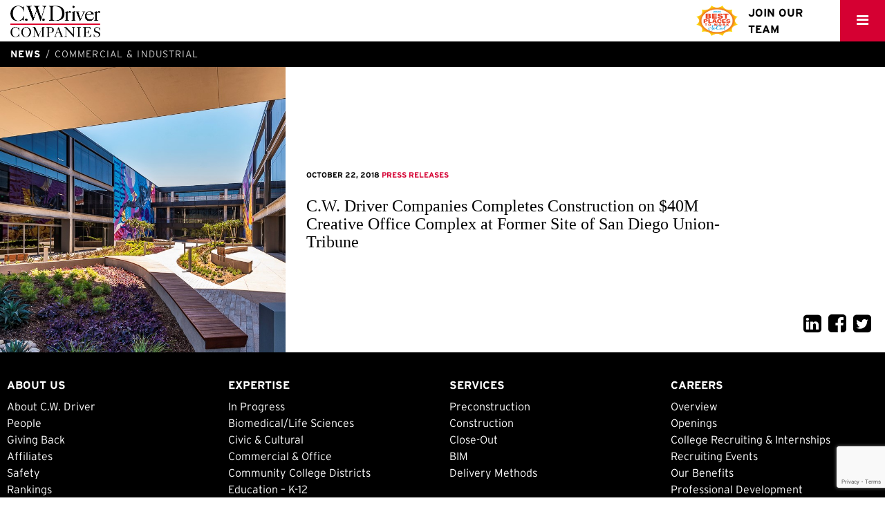

--- FILE ---
content_type: text/html; charset=UTF-8
request_url: https://www.cwdriver.com/tag/commercial-industrial/
body_size: 9250
content:
<!doctype html>
<html lang="en-US">
  <head>
  <meta charset="utf-8">
  <meta http-equiv="x-ua-compatible" content="ie=edge">
  <meta name="viewport" content="width=device-width, initial-scale=1">
  <meta name='robots' content='index, follow, max-image-preview:large, max-snippet:-1, max-video-preview:-1' />

	<!-- This site is optimized with the Yoast SEO plugin v20.2.1 - https://yoast.com/wordpress/plugins/seo/ -->
	<title>Commercial &amp; Industrial Archives - C.W. Driver</title>
	<link rel="canonical" href="https://www.cwdriver.com/tag/commercial-industrial/" />
	<meta property="og:locale" content="en_US" />
	<meta property="og:type" content="article" />
	<meta property="og:title" content="Commercial &amp; Industrial Archives - C.W. Driver" />
	<meta property="og:url" content="https://www.cwdriver.com/tag/commercial-industrial/" />
	<meta property="og:site_name" content="C.W. Driver" />
	<meta name="twitter:card" content="summary_large_image" />
	<script type="application/ld+json" class="yoast-schema-graph">{"@context":"https://schema.org","@graph":[{"@type":"CollectionPage","@id":"https://www.cwdriver.com/tag/commercial-industrial/","url":"https://www.cwdriver.com/tag/commercial-industrial/","name":"Commercial &amp; Industrial Archives - C.W. Driver","isPartOf":{"@id":"https://www.cwdriver.com/#website"},"primaryImageOfPage":{"@id":"https://www.cwdriver.com/tag/commercial-industrial/#primaryimage"},"image":{"@id":"https://www.cwdriver.com/tag/commercial-industrial/#primaryimage"},"thumbnailUrl":"https://www.cwdriver.com/app/uploads/2018/10/Amprsand-31.jpg","breadcrumb":{"@id":"https://www.cwdriver.com/tag/commercial-industrial/#breadcrumb"},"inLanguage":"en-US"},{"@type":"ImageObject","inLanguage":"en-US","@id":"https://www.cwdriver.com/tag/commercial-industrial/#primaryimage","url":"https://www.cwdriver.com/app/uploads/2018/10/Amprsand-31.jpg","contentUrl":"https://www.cwdriver.com/app/uploads/2018/10/Amprsand-31.jpg","width":695,"height":695},{"@type":"BreadcrumbList","@id":"https://www.cwdriver.com/tag/commercial-industrial/#breadcrumb","itemListElement":[{"@type":"ListItem","position":1,"name":"Home","item":"https://www.cwdriver.com/"},{"@type":"ListItem","position":2,"name":"Commercial &amp; Industrial"}]},{"@type":"WebSite","@id":"https://www.cwdriver.com/#website","url":"https://www.cwdriver.com/","name":"C.W. Driver","description":"Builders since 1919","potentialAction":[{"@type":"SearchAction","target":{"@type":"EntryPoint","urlTemplate":"https://www.cwdriver.com/?s={search_term_string}"},"query-input":"required name=search_term_string"}],"inLanguage":"en-US"}]}</script>
	<!-- / Yoast SEO plugin. -->


<link rel='dns-prefetch' href='//www.google.com' />
<link rel='dns-prefetch' href='//cdnjs.cloudflare.com' />
<link rel='dns-prefetch' href='//use.typekit.net' />
<link rel='dns-prefetch' href='//s.w.org' />
<link rel="alternate" type="application/rss+xml" title="C.W. Driver &raquo; Commercial &amp; Industrial Tag Feed" href="https://www.cwdriver.com/tag/commercial-industrial/feed/" />
		<!-- This site uses the Google Analytics by MonsterInsights plugin v8.12.1 - Using Analytics tracking - https://www.monsterinsights.com/ -->
							<script
				src="//www.googletagmanager.com/gtag/js?id=UA-25148191-1"  data-cfasync="false" data-wpfc-render="false" type="text/javascript" async></script>
			<script data-cfasync="false" data-wpfc-render="false" type="text/javascript">
				var mi_version = '8.12.1';
				var mi_track_user = true;
				var mi_no_track_reason = '';
				
								var disableStrs = [
															'ga-disable-UA-25148191-1',
									];

				/* Function to detect opted out users */
				function __gtagTrackerIsOptedOut() {
					for (var index = 0; index < disableStrs.length; index++) {
						if (document.cookie.indexOf(disableStrs[index] + '=true') > -1) {
							return true;
						}
					}

					return false;
				}

				/* Disable tracking if the opt-out cookie exists. */
				if (__gtagTrackerIsOptedOut()) {
					for (var index = 0; index < disableStrs.length; index++) {
						window[disableStrs[index]] = true;
					}
				}

				/* Opt-out function */
				function __gtagTrackerOptout() {
					for (var index = 0; index < disableStrs.length; index++) {
						document.cookie = disableStrs[index] + '=true; expires=Thu, 31 Dec 2099 23:59:59 UTC; path=/';
						window[disableStrs[index]] = true;
					}
				}

				if ('undefined' === typeof gaOptout) {
					function gaOptout() {
						__gtagTrackerOptout();
					}
				}
								window.dataLayer = window.dataLayer || [];

				window.MonsterInsightsDualTracker = {
					helpers: {},
					trackers: {},
				};
				if (mi_track_user) {
					function __gtagDataLayer() {
						dataLayer.push(arguments);
					}

					function __gtagTracker(type, name, parameters) {
						if (!parameters) {
							parameters = {};
						}

						if (parameters.send_to) {
							__gtagDataLayer.apply(null, arguments);
							return;
						}

						if (type === 'event') {
							
														parameters.send_to = monsterinsights_frontend.ua;
							__gtagDataLayer(type, name, parameters);
													} else {
							__gtagDataLayer.apply(null, arguments);
						}
					}

					__gtagTracker('js', new Date());
					__gtagTracker('set', {
						'developer_id.dZGIzZG': true,
											});
															__gtagTracker('config', 'UA-25148191-1', {"forceSSL":"true","link_attribution":"true"} );
										window.gtag = __gtagTracker;										(function () {
						/* https://developers.google.com/analytics/devguides/collection/analyticsjs/ */
						/* ga and __gaTracker compatibility shim. */
						var noopfn = function () {
							return null;
						};
						var newtracker = function () {
							return new Tracker();
						};
						var Tracker = function () {
							return null;
						};
						var p = Tracker.prototype;
						p.get = noopfn;
						p.set = noopfn;
						p.send = function () {
							var args = Array.prototype.slice.call(arguments);
							args.unshift('send');
							__gaTracker.apply(null, args);
						};
						var __gaTracker = function () {
							var len = arguments.length;
							if (len === 0) {
								return;
							}
							var f = arguments[len - 1];
							if (typeof f !== 'object' || f === null || typeof f.hitCallback !== 'function') {
								if ('send' === arguments[0]) {
									var hitConverted, hitObject = false, action;
									if ('event' === arguments[1]) {
										if ('undefined' !== typeof arguments[3]) {
											hitObject = {
												'eventAction': arguments[3],
												'eventCategory': arguments[2],
												'eventLabel': arguments[4],
												'value': arguments[5] ? arguments[5] : 1,
											}
										}
									}
									if ('pageview' === arguments[1]) {
										if ('undefined' !== typeof arguments[2]) {
											hitObject = {
												'eventAction': 'page_view',
												'page_path': arguments[2],
											}
										}
									}
									if (typeof arguments[2] === 'object') {
										hitObject = arguments[2];
									}
									if (typeof arguments[5] === 'object') {
										Object.assign(hitObject, arguments[5]);
									}
									if ('undefined' !== typeof arguments[1].hitType) {
										hitObject = arguments[1];
										if ('pageview' === hitObject.hitType) {
											hitObject.eventAction = 'page_view';
										}
									}
									if (hitObject) {
										action = 'timing' === arguments[1].hitType ? 'timing_complete' : hitObject.eventAction;
										hitConverted = mapArgs(hitObject);
										__gtagTracker('event', action, hitConverted);
									}
								}
								return;
							}

							function mapArgs(args) {
								var arg, hit = {};
								var gaMap = {
									'eventCategory': 'event_category',
									'eventAction': 'event_action',
									'eventLabel': 'event_label',
									'eventValue': 'event_value',
									'nonInteraction': 'non_interaction',
									'timingCategory': 'event_category',
									'timingVar': 'name',
									'timingValue': 'value',
									'timingLabel': 'event_label',
									'page': 'page_path',
									'location': 'page_location',
									'title': 'page_title',
								};
								for (arg in args) {
																		if (!(!args.hasOwnProperty(arg) || !gaMap.hasOwnProperty(arg))) {
										hit[gaMap[arg]] = args[arg];
									} else {
										hit[arg] = args[arg];
									}
								}
								return hit;
							}

							try {
								f.hitCallback();
							} catch (ex) {
							}
						};
						__gaTracker.create = newtracker;
						__gaTracker.getByName = newtracker;
						__gaTracker.getAll = function () {
							return [];
						};
						__gaTracker.remove = noopfn;
						__gaTracker.loaded = true;
						window['__gaTracker'] = __gaTracker;
					})();
									} else {
										console.log("");
					(function () {
						function __gtagTracker() {
							return null;
						}

						window['__gtagTracker'] = __gtagTracker;
						window['gtag'] = __gtagTracker;
					})();
									}
			</script>
				<!-- / Google Analytics by MonsterInsights -->
		<script type="text/javascript">
window._wpemojiSettings = {"baseUrl":"https:\/\/s.w.org\/images\/core\/emoji\/13.1.0\/72x72\/","ext":".png","svgUrl":"https:\/\/s.w.org\/images\/core\/emoji\/13.1.0\/svg\/","svgExt":".svg","source":{"concatemoji":"https:\/\/www.cwdriver.com\/wp\/wp-includes\/js\/wp-emoji-release.min.js?ver=5.9.5"}};
/*! This file is auto-generated */
!function(e,a,t){var n,r,o,i=a.createElement("canvas"),p=i.getContext&&i.getContext("2d");function s(e,t){var a=String.fromCharCode;p.clearRect(0,0,i.width,i.height),p.fillText(a.apply(this,e),0,0);e=i.toDataURL();return p.clearRect(0,0,i.width,i.height),p.fillText(a.apply(this,t),0,0),e===i.toDataURL()}function c(e){var t=a.createElement("script");t.src=e,t.defer=t.type="text/javascript",a.getElementsByTagName("head")[0].appendChild(t)}for(o=Array("flag","emoji"),t.supports={everything:!0,everythingExceptFlag:!0},r=0;r<o.length;r++)t.supports[o[r]]=function(e){if(!p||!p.fillText)return!1;switch(p.textBaseline="top",p.font="600 32px Arial",e){case"flag":return s([127987,65039,8205,9895,65039],[127987,65039,8203,9895,65039])?!1:!s([55356,56826,55356,56819],[55356,56826,8203,55356,56819])&&!s([55356,57332,56128,56423,56128,56418,56128,56421,56128,56430,56128,56423,56128,56447],[55356,57332,8203,56128,56423,8203,56128,56418,8203,56128,56421,8203,56128,56430,8203,56128,56423,8203,56128,56447]);case"emoji":return!s([10084,65039,8205,55357,56613],[10084,65039,8203,55357,56613])}return!1}(o[r]),t.supports.everything=t.supports.everything&&t.supports[o[r]],"flag"!==o[r]&&(t.supports.everythingExceptFlag=t.supports.everythingExceptFlag&&t.supports[o[r]]);t.supports.everythingExceptFlag=t.supports.everythingExceptFlag&&!t.supports.flag,t.DOMReady=!1,t.readyCallback=function(){t.DOMReady=!0},t.supports.everything||(n=function(){t.readyCallback()},a.addEventListener?(a.addEventListener("DOMContentLoaded",n,!1),e.addEventListener("load",n,!1)):(e.attachEvent("onload",n),a.attachEvent("onreadystatechange",function(){"complete"===a.readyState&&t.readyCallback()})),(n=t.source||{}).concatemoji?c(n.concatemoji):n.wpemoji&&n.twemoji&&(c(n.twemoji),c(n.wpemoji)))}(window,document,window._wpemojiSettings);
</script>
<style type="text/css">
img.wp-smiley,
img.emoji {
	display: inline !important;
	border: none !important;
	box-shadow: none !important;
	height: 1em !important;
	width: 1em !important;
	margin: 0 0.07em !important;
	vertical-align: -0.1em !important;
	background: none !important;
	padding: 0 !important;
}
</style>
	<link rel='stylesheet' id='wp-block-library-css'  href='https://www.cwdriver.com/wp/wp-includes/css/dist/block-library/style.min.css?ver=5.9.5' type='text/css' media='all' />
<style id='global-styles-inline-css' type='text/css'>
body{--wp--preset--color--black: #000000;--wp--preset--color--cyan-bluish-gray: #abb8c3;--wp--preset--color--white: #ffffff;--wp--preset--color--pale-pink: #f78da7;--wp--preset--color--vivid-red: #cf2e2e;--wp--preset--color--luminous-vivid-orange: #ff6900;--wp--preset--color--luminous-vivid-amber: #fcb900;--wp--preset--color--light-green-cyan: #7bdcb5;--wp--preset--color--vivid-green-cyan: #00d084;--wp--preset--color--pale-cyan-blue: #8ed1fc;--wp--preset--color--vivid-cyan-blue: #0693e3;--wp--preset--color--vivid-purple: #9b51e0;--wp--preset--gradient--vivid-cyan-blue-to-vivid-purple: linear-gradient(135deg,rgba(6,147,227,1) 0%,rgb(155,81,224) 100%);--wp--preset--gradient--light-green-cyan-to-vivid-green-cyan: linear-gradient(135deg,rgb(122,220,180) 0%,rgb(0,208,130) 100%);--wp--preset--gradient--luminous-vivid-amber-to-luminous-vivid-orange: linear-gradient(135deg,rgba(252,185,0,1) 0%,rgba(255,105,0,1) 100%);--wp--preset--gradient--luminous-vivid-orange-to-vivid-red: linear-gradient(135deg,rgba(255,105,0,1) 0%,rgb(207,46,46) 100%);--wp--preset--gradient--very-light-gray-to-cyan-bluish-gray: linear-gradient(135deg,rgb(238,238,238) 0%,rgb(169,184,195) 100%);--wp--preset--gradient--cool-to-warm-spectrum: linear-gradient(135deg,rgb(74,234,220) 0%,rgb(151,120,209) 20%,rgb(207,42,186) 40%,rgb(238,44,130) 60%,rgb(251,105,98) 80%,rgb(254,248,76) 100%);--wp--preset--gradient--blush-light-purple: linear-gradient(135deg,rgb(255,206,236) 0%,rgb(152,150,240) 100%);--wp--preset--gradient--blush-bordeaux: linear-gradient(135deg,rgb(254,205,165) 0%,rgb(254,45,45) 50%,rgb(107,0,62) 100%);--wp--preset--gradient--luminous-dusk: linear-gradient(135deg,rgb(255,203,112) 0%,rgb(199,81,192) 50%,rgb(65,88,208) 100%);--wp--preset--gradient--pale-ocean: linear-gradient(135deg,rgb(255,245,203) 0%,rgb(182,227,212) 50%,rgb(51,167,181) 100%);--wp--preset--gradient--electric-grass: linear-gradient(135deg,rgb(202,248,128) 0%,rgb(113,206,126) 100%);--wp--preset--gradient--midnight: linear-gradient(135deg,rgb(2,3,129) 0%,rgb(40,116,252) 100%);--wp--preset--duotone--dark-grayscale: url('#wp-duotone-dark-grayscale');--wp--preset--duotone--grayscale: url('#wp-duotone-grayscale');--wp--preset--duotone--purple-yellow: url('#wp-duotone-purple-yellow');--wp--preset--duotone--blue-red: url('#wp-duotone-blue-red');--wp--preset--duotone--midnight: url('#wp-duotone-midnight');--wp--preset--duotone--magenta-yellow: url('#wp-duotone-magenta-yellow');--wp--preset--duotone--purple-green: url('#wp-duotone-purple-green');--wp--preset--duotone--blue-orange: url('#wp-duotone-blue-orange');--wp--preset--font-size--small: 13px;--wp--preset--font-size--medium: 20px;--wp--preset--font-size--large: 36px;--wp--preset--font-size--x-large: 42px;}.has-black-color{color: var(--wp--preset--color--black) !important;}.has-cyan-bluish-gray-color{color: var(--wp--preset--color--cyan-bluish-gray) !important;}.has-white-color{color: var(--wp--preset--color--white) !important;}.has-pale-pink-color{color: var(--wp--preset--color--pale-pink) !important;}.has-vivid-red-color{color: var(--wp--preset--color--vivid-red) !important;}.has-luminous-vivid-orange-color{color: var(--wp--preset--color--luminous-vivid-orange) !important;}.has-luminous-vivid-amber-color{color: var(--wp--preset--color--luminous-vivid-amber) !important;}.has-light-green-cyan-color{color: var(--wp--preset--color--light-green-cyan) !important;}.has-vivid-green-cyan-color{color: var(--wp--preset--color--vivid-green-cyan) !important;}.has-pale-cyan-blue-color{color: var(--wp--preset--color--pale-cyan-blue) !important;}.has-vivid-cyan-blue-color{color: var(--wp--preset--color--vivid-cyan-blue) !important;}.has-vivid-purple-color{color: var(--wp--preset--color--vivid-purple) !important;}.has-black-background-color{background-color: var(--wp--preset--color--black) !important;}.has-cyan-bluish-gray-background-color{background-color: var(--wp--preset--color--cyan-bluish-gray) !important;}.has-white-background-color{background-color: var(--wp--preset--color--white) !important;}.has-pale-pink-background-color{background-color: var(--wp--preset--color--pale-pink) !important;}.has-vivid-red-background-color{background-color: var(--wp--preset--color--vivid-red) !important;}.has-luminous-vivid-orange-background-color{background-color: var(--wp--preset--color--luminous-vivid-orange) !important;}.has-luminous-vivid-amber-background-color{background-color: var(--wp--preset--color--luminous-vivid-amber) !important;}.has-light-green-cyan-background-color{background-color: var(--wp--preset--color--light-green-cyan) !important;}.has-vivid-green-cyan-background-color{background-color: var(--wp--preset--color--vivid-green-cyan) !important;}.has-pale-cyan-blue-background-color{background-color: var(--wp--preset--color--pale-cyan-blue) !important;}.has-vivid-cyan-blue-background-color{background-color: var(--wp--preset--color--vivid-cyan-blue) !important;}.has-vivid-purple-background-color{background-color: var(--wp--preset--color--vivid-purple) !important;}.has-black-border-color{border-color: var(--wp--preset--color--black) !important;}.has-cyan-bluish-gray-border-color{border-color: var(--wp--preset--color--cyan-bluish-gray) !important;}.has-white-border-color{border-color: var(--wp--preset--color--white) !important;}.has-pale-pink-border-color{border-color: var(--wp--preset--color--pale-pink) !important;}.has-vivid-red-border-color{border-color: var(--wp--preset--color--vivid-red) !important;}.has-luminous-vivid-orange-border-color{border-color: var(--wp--preset--color--luminous-vivid-orange) !important;}.has-luminous-vivid-amber-border-color{border-color: var(--wp--preset--color--luminous-vivid-amber) !important;}.has-light-green-cyan-border-color{border-color: var(--wp--preset--color--light-green-cyan) !important;}.has-vivid-green-cyan-border-color{border-color: var(--wp--preset--color--vivid-green-cyan) !important;}.has-pale-cyan-blue-border-color{border-color: var(--wp--preset--color--pale-cyan-blue) !important;}.has-vivid-cyan-blue-border-color{border-color: var(--wp--preset--color--vivid-cyan-blue) !important;}.has-vivid-purple-border-color{border-color: var(--wp--preset--color--vivid-purple) !important;}.has-vivid-cyan-blue-to-vivid-purple-gradient-background{background: var(--wp--preset--gradient--vivid-cyan-blue-to-vivid-purple) !important;}.has-light-green-cyan-to-vivid-green-cyan-gradient-background{background: var(--wp--preset--gradient--light-green-cyan-to-vivid-green-cyan) !important;}.has-luminous-vivid-amber-to-luminous-vivid-orange-gradient-background{background: var(--wp--preset--gradient--luminous-vivid-amber-to-luminous-vivid-orange) !important;}.has-luminous-vivid-orange-to-vivid-red-gradient-background{background: var(--wp--preset--gradient--luminous-vivid-orange-to-vivid-red) !important;}.has-very-light-gray-to-cyan-bluish-gray-gradient-background{background: var(--wp--preset--gradient--very-light-gray-to-cyan-bluish-gray) !important;}.has-cool-to-warm-spectrum-gradient-background{background: var(--wp--preset--gradient--cool-to-warm-spectrum) !important;}.has-blush-light-purple-gradient-background{background: var(--wp--preset--gradient--blush-light-purple) !important;}.has-blush-bordeaux-gradient-background{background: var(--wp--preset--gradient--blush-bordeaux) !important;}.has-luminous-dusk-gradient-background{background: var(--wp--preset--gradient--luminous-dusk) !important;}.has-pale-ocean-gradient-background{background: var(--wp--preset--gradient--pale-ocean) !important;}.has-electric-grass-gradient-background{background: var(--wp--preset--gradient--electric-grass) !important;}.has-midnight-gradient-background{background: var(--wp--preset--gradient--midnight) !important;}.has-small-font-size{font-size: var(--wp--preset--font-size--small) !important;}.has-medium-font-size{font-size: var(--wp--preset--font-size--medium) !important;}.has-large-font-size{font-size: var(--wp--preset--font-size--large) !important;}.has-x-large-font-size{font-size: var(--wp--preset--font-size--x-large) !important;}
</style>
<link rel='stylesheet' id='wp-job-manager-applications-frontend-css'  href='https://www.cwdriver.com/app/plugins/application/assets/css/frontend.css?ver=5.9.5' type='text/css' media='all' />
<link rel='stylesheet' id='contact-form-7-css'  href='https://www.cwdriver.com/app/plugins/contact-form-7/includes/css/styles.css?ver=5.1.1' type='text/css' media='all' />
<link rel='stylesheet' id='wp-job-manager-job-listings-css'  href='https://www.cwdriver.com/app/plugins/wp-job-manager/assets/dist/css/job-listings.css?ver=d866e43503c5e047c6b0be0a9557cf8e' type='text/css' media='all' />
<link rel='stylesheet' id='mediaBoxes/css-css'  href='https://www.cwdriver.com/app/themes/cwdriver/dist/styles/mediaBoxes-d37351981a.css' type='text/css' media='all' />
<link rel='stylesheet' id='webtype-css'  href='//use.typekit.net/cps4our.css' type='text/css' media='all' />
<link rel='stylesheet' id='sage/css-css'  href='https://www.cwdriver.com/app/themes/cwdriver/dist/styles/main-8706894056.css' type='text/css' media='all' />
<script type='text/javascript' src='https://www.cwdriver.com/app/plugins/google-analytics-for-wordpress/assets/js/frontend-gtag.min.js?ver=8.12.1' id='monsterinsights-frontend-script-js'></script>
<script data-cfasync="false" data-wpfc-render="false" type="text/javascript" id='monsterinsights-frontend-script-js-extra'>/* <![CDATA[ */
var monsterinsights_frontend = {"js_events_tracking":"true","download_extensions":"doc,pdf,ppt,zip,xls,docx,pptx,xlsx","inbound_paths":"[{\"path\":\"\\\/go\\\/\",\"label\":\"affiliate\"},{\"path\":\"\\\/recommend\\\/\",\"label\":\"affiliate\"}]","home_url":"https:\/\/www.cwdriver.com","hash_tracking":"false","ua":"UA-25148191-1","v4_id":""};/* ]]> */
</script>
<script type='text/javascript' src='https://www.cwdriver.com/wp/wp-includes/js/jquery/jquery.min.js?ver=3.6.0' id='jquery-core-js'></script>
<script type='text/javascript' src='https://www.cwdriver.com/wp/wp-includes/js/jquery/jquery-migrate.min.js?ver=3.3.2' id='jquery-migrate-js'></script>
<link rel="https://api.w.org/" href="https://www.cwdriver.com/wp-json/" /><link rel="alternate" type="application/json" href="https://www.cwdriver.com/wp-json/wp/v2/tags/367" /><link rel="EditURI" type="application/rsd+xml" title="RSD" href="https://www.cwdriver.com/wp/xmlrpc.php?rsd" />
<link rel="wlwmanifest" type="application/wlwmanifest+xml" href="https://www.cwdriver.com/wp/wp-includes/wlwmanifest.xml" /> 
<meta name="generator" content="WordPress 5.9.5" />
<link rel="icon" href="https://www.cwdriver.com/app/uploads/2016/08/cropped-favicon-32x32.png" sizes="32x32" />
<link rel="icon" href="https://www.cwdriver.com/app/uploads/2016/08/cropped-favicon-192x192.png" sizes="192x192" />
<link rel="apple-touch-icon" href="https://www.cwdriver.com/app/uploads/2016/08/cropped-favicon-180x180.png" />
<meta name="msapplication-TileImage" content="https://www.cwdriver.com/app/uploads/2016/08/cropped-favicon-270x270.png" />
		<style type="text/css" id="wp-custom-css">
			@media (max-width: 500px) {
	.navbar-header__job-posting p {
		width: 50px;
    line-height: 1;
    text-align: center;
	}
}		</style>
		</head>
  <body class="archive tag tag-commercial-industrial tag-367 cw-driver-theme">
    <!--[if IE]>
      <div class="alert alert-warning">
        You are using an <strong>outdated</strong> browser. Please <a href="http://browsehappy.com/">upgrade your browser</a> to improve your experience.      </div>
    <![endif]-->
    <nav class="sidemenu">
<ul id="menu-primary-navigation" class="nav navbar-nav"><li class="dropdown menu-item menu-item-has-children menu-about-us"><a class="dropdown-toggle" data-toggle="dropdown" data-target="#" href="https://www.cwdriver.com/about-us/">About Us</a>
<ul class="">
	<li class="menu-item menu-about-c-w-driver"><a href="https://www.cwdriver.com/about-us/about-cw-driver/">About C.W. Driver</a></li>
	<li class="menu-item menu-people"><a href="https://www.cwdriver.com/about-us/people/">People</a></li>
	<li class="menu-item menu-diversity-equity-inclusion"><a href="https://www.cwdriver.com/dei/">Diversity, Equity &#038; Inclusion</a></li>
	<li class="menu-item menu-giving-back"><a href="https://www.cwdriver.com/about-us/giving-back/">Giving Back</a></li>
	<li class="menu-item menu-affiliates"><a href="https://www.cwdriver.com/about-us/affiliates/">Affiliates</a></li>
	<li class="menu-item menu-safety"><a href="https://www.cwdriver.com/about-us/safety/">Safety</a></li>
	<li class="menu-item menu-rankings"><a href="https://www.cwdriver.com/about-us/rankings/">Rankings</a></li>
	<li class="menu-item menu-awards"><a href="https://www.cwdriver.com/about-us/awards/">Awards</a></li>
	<li class="menu-item menu-foundation-scholarship-program"><a href="https://www.cwdriver.com/cwdriver-foundation/">Foundation Scholarship Program</a></li>
	<li class="menu-item menu-national-builders-alliance"><a target="_blank" rel="noopener" href="http://www.nationalbuildersalliance.com/">National Builders Alliance</a></li>
</ul>
</li>
<li class="menu-item menu-expertise"><a href="https://www.cwdriver.com/expertise/">Expertise</a></li>
<li class="menu-item menu-services"><a href="https://www.cwdriver.com/services/">Services</a></li>
<li class="menu-item menu-careers"><a href="https://www.cwdriver.com/careers/">Careers</a></li>
<li class="active menu-item menu-news"><a href="https://www.cwdriver.com/news/">News</a></li>
<li class="menu-item menu-contact-us"><a href="https://www.cwdriver.com/contact-us/">Contact Us</a></li>
<li class="menu-item menu-build-with-us-supplier-diversity"><a href="https://www.cwdriver.com/build-with-us/">Build with Us &#038; Supplier Diversity</a></li>
</ul></nav><!--/.nav-collapse -->
<div class="navbar navbar-default navbar-padded navbar-fixed-top default">
  <div class="container-fluid">
    <div class="navbar-header">
      <a class="navbar-brand" itemprop="url" href="https://www.cwdriver.com/" title="C.W. Driver">
        <span class="sr-only">C.W. Driver</span>
                            <img class="logo img-responsive" itemprop="logo" src="https://www.cwdriver.com/app/uploads/2023/03/CW-Driver_Companies-LOGO-2023.png" alt="C.W. Driver">
                  </a>
      <div class="navbar-header pull-right">
              <a href="https://secure6.saashr.com/ta/6161184.careers?CareersSearch" target="_blank">
          <div class="navbar-header__job-posting">
                                        <img class="logo img-responsive navbar-brand" itemprop="logo" src="https://www.cwdriver.com/app/uploads/2025/01/Best-Places-to-Work-SoCal-2024-1_page-0001.png" alt="C.W. Driver">
                        <p>Join Our Team</p>
          </div>
        </a>
        
        <a id="nav-expander" class="nav-expander fixed">
          <i class="fa fa-bars fa-lg white"></i>
        </a>
      </div>
    </div>
  </div>
</div>    <div class="wrap fixed-header" id="stage" role="document">
      <div class="content clearfix">
        <main class="main">
                    <div class="breadcrumb-wrap">
            <ul class="breadcrumb">
              <li><a href="/news/"><strong>News</strong></a></li>
              <li class="active">Commercial &amp; Industrial</li>
            </ul>
          </div>
                    <!-- // 
<div class="page-header">
  <h1>Tag: <span>Commercial &amp; Industrial</span></h1>
</div>
 -->


  <article class="post-5322 post type-post status-publish format-standard has-post-thumbnail hentry category-press-releases tag-creative-office tag-historic tag-sustainable tag-class-a-office tag-commercial-industrial tag-photovoltaics" class="row">
  <div class="row row-eq-height">
	<div class="col-sm-4">
		<img width="695" height="695" src="https://www.cwdriver.com/app/uploads/2018/10/Amprsand-31.jpg" class="img-responsive wp-post-image" alt="" srcset="https://www.cwdriver.com/app/uploads/2018/10/Amprsand-31.jpg 695w, https://www.cwdriver.com/app/uploads/2018/10/Amprsand-31-450x450.jpg 450w" sizes="(max-width: 695px) 100vw, 695px" />	</div>
	<header class="col-sm-8">
		<div class="col-sm-9">
			<time class="updated" datetime="2018-10-22T22:07:30+00:00">
				October 22, 2018 <span><a href="https://www.cwdriver.com/category/press-releases/" rel="category tag">Press Releases</a></span>
			</time>
			<h2 class="entry-title"><a href="https://www.cwdriver.com/c-w-driver-companies-completes-construction-on-40m-creative-office-complex-at-former-site-of-san-diego-union-tribune/">C.W. Driver Companies Completes Construction on $40M Creative Office Complex at Former Site of San Diego Union-Tribune</a></h2>
		</div>
	</header>
	<ul class="shareicons">
		<li><a target="_blank" href="http://www.linkedin.com/shareArticle?mini=true&url=https://www.cwdriver.com/?p=5322&title=C.W. Driver Companies Completes Construction on $40M Creative Office Complex at Former Site of San Diego Union-Tribune&summary=C.W. Driver Companies, a premier builder serving California since 1919, today celebrated the completion of AMP&amp;RSAND, a 330,000-square-foot Class A creative office center located on San Diego Union-Tribune’s former headquarters in the Mission Valley area of San Diego. The redevelopment of the 13-acre iconic campus included a major overhaul of a five-story office tower and &hellip; Continued&source=http://cwdriver.com"><i class="fa fa-linkedin-square" aria-hidden="true"></i></a></li>
		<li><a target="_blank" href="http://www.facebook.com/sharer/sharer.php?u=https://www.cwdriver.com/?p=5322"><i class="fa fa-facebook-square" aria-hidden="true"></i></a></li>
		<li><a target="_blank" href="http://twitter.com/share?text=C.W. Driver Companies Completes Construction on $40M Creative Office Complex at Former Site of San Diego Union-Tribune&url=https://www.cwdriver.com/?p=5322"><i class="fa fa-twitter-square" aria-hidden="true"></i></a></li>
	</ul>
</div>



</article>
        </main><!-- /.main -->
              </div><!-- /.content -->
    </div><!-- /.wrap -->
    <footer class="content-info">
  <div class="container-fluid">
  	<div class="row">
  		<div class="col-sm-3">
  			<section class="widget nav_menu-2 widget_nav_menu"><h3>About Us</h3><ul id="menu-about-us" class="menu"><li class="menu-item menu-about-c-w-driver"><a href="https://www.cwdriver.com/about-us/about-cw-driver/">About C.W. Driver</a></li>
<li class="menu-item menu-people"><a href="https://www.cwdriver.com/about-us/people/">People</a></li>
<li class="menu-item menu-giving-back"><a href="https://www.cwdriver.com/about-us/giving-back/">Giving Back</a></li>
<li class="menu-item menu-affiliates"><a href="https://www.cwdriver.com/about-us/affiliates/">Affiliates</a></li>
<li class="menu-item menu-safety"><a href="https://www.cwdriver.com/about-us/safety/">Safety</a></li>
<li class="menu-item menu-rankings"><a href="https://www.cwdriver.com/about-us/rankings/">Rankings</a></li>
<li class="menu-item menu-awards"><a href="https://www.cwdriver.com/about-us/awards/">Awards</a></li>
<li class="menu-item menu-foundation-scholarship-program"><a href="https://www.cwdriver.com/cwdriver-foundation/">Foundation Scholarship Program</a></li>
<li class="menu-item menu-national-builders-alliance"><a href="http://www.nationalbuildersalliance.com/">National Builders Alliance</a></li>
</ul></section>  			
  		</div>
  		<div class="col-sm-3">
  			<section class="widget nav_menu-3 widget_nav_menu"><h3>Expertise</h3><ul id="menu-expertise" class="menu"><li class="menu-item menu-in-progress"><a href="https://www.cwdriver.com/market/in-progress/">In Progress</a></li>
<li class="menu-item menu-biomedical-life-sciences"><a href="https://www.cwdriver.com/market/biomedicallife-sciences/">Biomedical/Life Sciences</a></li>
<li class="menu-item menu-civic-cultural"><a href="https://www.cwdriver.com/market/civic-cultural/">Civic &#038; Cultural</a></li>
<li class="menu-item menu-commercial-office"><a href="https://www.cwdriver.com/market/commercial-office/">Commercial &#038; Office</a></li>
<li class="menu-item menu-community-college-districts"><a href="https://www.cwdriver.com/market/community-college-districts/">Community College Districts</a></li>
<li class="menu-item menu-education-k-12"><a href="https://www.cwdriver.com/market/education-k-12/">Education &#8211; K-12</a></li>
<li class="menu-item menu-entertainment-sports"><a href="https://www.cwdriver.com/market/entertainment-sports/">Entertainment &#038; Sports</a></li>
<li class="menu-item menu-healthcare"><a href="https://www.cwdriver.com/market/healthcare/">Healthcare</a></li>
<li class="menu-item menu-higher-education"><a href="https://www.cwdriver.com/market/higher-education/">Higher Education</a></li>
<li class="menu-item menu-hospitality-gaming"><a href="https://www.cwdriver.com/market/hospitality-gaming/">Hospitality &#038; Gaming</a></li>
<li class="menu-item menu-parking"><a href="https://www.cwdriver.com/market/parking/">Parking</a></li>
<li class="menu-item menu-residential"><a href="https://www.cwdriver.com/market/residential/">Residential</a></li>
<li class="menu-item menu-retail"><a href="https://www.cwdriver.com/market/retail/">Retail</a></li>
<li class="menu-item menu-senior-living"><a href="https://www.cwdriver.com/market/senior-living/">Senior Living</a></li>
<li class="menu-item menu-sustainable"><a href="https://www.cwdriver.com/market/sustainable/">Sustainable</a></li>
</ul></section>  		</div>
  		<div class="col-sm-3">
  			<section class="widget nav_menu-4 widget_nav_menu"><h3>Services</h3><ul id="menu-services" class="menu"><li class="menu-item menu-preconstruction"><a href="/services/#block-2">Preconstruction</a></li>
<li class="menu-item menu-construction"><a href="/services/#block-3">Construction</a></li>
<li class="menu-item menu-close-out"><a href="/services/#block-3">Close-Out</a></li>
<li class="menu-item menu-bim"><a href="/services/#block-5">BIM</a></li>
<li class="menu-item menu-delivery-methods"><a href="/services/#block-6">Delivery Methods</a></li>
</ul></section>  		</div>
  		<div class="col-sm-3">
  			<section class="widget nav_menu-5 widget_nav_menu"><h3>Careers</h3><ul id="menu-careers" class="menu"><li class="menu-item menu-overview"><a href="/careers/">Overview</a></li>
<li class="menu-item menu-openings"><a href="/careers/#block-2">Openings</a></li>
<li class="menu-item menu-college-recruiting-internships"><a href="/careers/#block-3">College Recruiting &#038; Internships</a></li>
<li class="menu-item menu-recruiting-events"><a href="/careers/#block-4">Recruiting Events</a></li>
<li class="menu-item menu-our-benefits"><a href="/careers/#block-5">Our Benefits</a></li>
<li class="menu-item menu-professional-development"><a href="/careers/#block-6">Professional Development</a></li>
</ul></section>  		</div>
  	</div>
  </div>
  <div class="secondary">
  <section class="widget nav_menu-6 widget_nav_menu"><ul id="menu-footer" class="menu"><li class="active menu-item menu-news"><a href="https://www.cwdriver.com/news/">News</a></li>
<li class="menu-item menu-contact-us"><a href="https://www.cwdriver.com/contact-us/">Contact Us</a></li>
<li class="menu-item menu-build-with-us-supplier-diversity"><a href="https://www.cwdriver.com/build-with-us/">Build with Us &#038; Supplier Diversity</a></li>
</ul></section><section class="widget text-2 widget_text">			<div class="textwidget"><p>Copyright © 2021 CWDriver</p>
</div>
		</section><section class="widget nav_menu-7 widget_nav_menu"><ul id="menu-social" class="menu"><li class="menu-item menu-"><a target="_blank" rel="noopener" href="https://www.facebook.com/cwdrivercompanies/"><i class="fa fa-facebook-square"></i></a></li>
<li class="menu-item menu-"><a target="_blank" rel="noopener" href="https://www.linkedin.com/company/c-w--driver"><i class="fa fa-linkedin-square"></i></a></li>
<li class="menu-item menu-"><a target="_blank" rel="noopener" href="https://www.instagram.com/cwdrivercompanies/"><i class="fa fa-instagram"></i></a></li>
<li class="menu-item menu-"><a target="_blank" rel="noopener" href="https://twitter.com/cwdrivercos"><i class="fa fa-twitter-square"></i></a></li>
<li class="menu-item menu-"><a target="_blank" rel="noopener" href="https://www.youtube.com/user/CWDriverCompanies"><i class="fa fa-youtube"></i></a></li>
</ul></section>  </div>
</footer>
<script type='text/javascript' id='contact-form-7-js-extra'>
/* <![CDATA[ */
var wpcf7 = {"apiSettings":{"root":"https:\/\/www.cwdriver.com\/wp-json\/contact-form-7\/v1","namespace":"contact-form-7\/v1"}};
/* ]]> */
</script>
<script type='text/javascript' src='https://www.cwdriver.com/app/plugins/contact-form-7/includes/js/scripts.js?ver=5.1.1' id='contact-form-7-js'></script>
<script type='text/javascript' src='https://www.google.com/recaptcha/api.js?render=6LdnrJgaAAAAAEjQq7KnXUC8Cf-YrXyut3sdA3S1&#038;ver=3.0' id='google-recaptcha-js'></script>
<script type='text/javascript' src='https://www.cwdriver.com/app/themes/cwdriver/dist/scripts/mediaBoxes-879821994a.js' id='mediaBoxes/js-js'></script>
<script type='text/javascript' src='https://cdnjs.cloudflare.com/ajax/libs/modernizr/2.8.3/modernizr.min.js' id='sage/modernizr-js'></script>
<script type='text/javascript' src='https://www.cwdriver.com/app/themes/cwdriver/dist/scripts/main-35337036ee.js' id='sage/js-js'></script>
<script type="text/javascript">
( function( grecaptcha, sitekey ) {

	var wpcf7recaptcha = {
		execute: function() {
			grecaptcha.execute(
				sitekey,
				{ action: 'homepage' }
			).then( function( token ) {
				var forms = document.getElementsByTagName( 'form' );

				for ( var i = 0; i < forms.length; i++ ) {
					var fields = forms[ i ].getElementsByTagName( 'input' );

					for ( var j = 0; j < fields.length; j++ ) {
						var field = fields[ j ];

						if ( 'g-recaptcha-response' === field.getAttribute( 'name' ) ) {
							field.setAttribute( 'value', token );
							break;
						}
					}
				}
			} );
		}
	};

	grecaptcha.ready( wpcf7recaptcha.execute );

	document.addEventListener( 'wpcf7submit', wpcf7recaptcha.execute, false );

} )( grecaptcha, '6LdnrJgaAAAAAEjQq7KnXUC8Cf-YrXyut3sdA3S1' );
</script>
  </body>
</html>


--- FILE ---
content_type: text/html; charset=utf-8
request_url: https://www.google.com/recaptcha/api2/anchor?ar=1&k=6LdnrJgaAAAAAEjQq7KnXUC8Cf-YrXyut3sdA3S1&co=aHR0cHM6Ly93d3cuY3dkcml2ZXIuY29tOjQ0Mw..&hl=en&v=TkacYOdEJbdB_JjX802TMer9&size=invisible&anchor-ms=20000&execute-ms=15000&cb=smour895cjeh
body_size: 45565
content:
<!DOCTYPE HTML><html dir="ltr" lang="en"><head><meta http-equiv="Content-Type" content="text/html; charset=UTF-8">
<meta http-equiv="X-UA-Compatible" content="IE=edge">
<title>reCAPTCHA</title>
<style type="text/css">
/* cyrillic-ext */
@font-face {
  font-family: 'Roboto';
  font-style: normal;
  font-weight: 400;
  src: url(//fonts.gstatic.com/s/roboto/v18/KFOmCnqEu92Fr1Mu72xKKTU1Kvnz.woff2) format('woff2');
  unicode-range: U+0460-052F, U+1C80-1C8A, U+20B4, U+2DE0-2DFF, U+A640-A69F, U+FE2E-FE2F;
}
/* cyrillic */
@font-face {
  font-family: 'Roboto';
  font-style: normal;
  font-weight: 400;
  src: url(//fonts.gstatic.com/s/roboto/v18/KFOmCnqEu92Fr1Mu5mxKKTU1Kvnz.woff2) format('woff2');
  unicode-range: U+0301, U+0400-045F, U+0490-0491, U+04B0-04B1, U+2116;
}
/* greek-ext */
@font-face {
  font-family: 'Roboto';
  font-style: normal;
  font-weight: 400;
  src: url(//fonts.gstatic.com/s/roboto/v18/KFOmCnqEu92Fr1Mu7mxKKTU1Kvnz.woff2) format('woff2');
  unicode-range: U+1F00-1FFF;
}
/* greek */
@font-face {
  font-family: 'Roboto';
  font-style: normal;
  font-weight: 400;
  src: url(//fonts.gstatic.com/s/roboto/v18/KFOmCnqEu92Fr1Mu4WxKKTU1Kvnz.woff2) format('woff2');
  unicode-range: U+0370-0377, U+037A-037F, U+0384-038A, U+038C, U+038E-03A1, U+03A3-03FF;
}
/* vietnamese */
@font-face {
  font-family: 'Roboto';
  font-style: normal;
  font-weight: 400;
  src: url(//fonts.gstatic.com/s/roboto/v18/KFOmCnqEu92Fr1Mu7WxKKTU1Kvnz.woff2) format('woff2');
  unicode-range: U+0102-0103, U+0110-0111, U+0128-0129, U+0168-0169, U+01A0-01A1, U+01AF-01B0, U+0300-0301, U+0303-0304, U+0308-0309, U+0323, U+0329, U+1EA0-1EF9, U+20AB;
}
/* latin-ext */
@font-face {
  font-family: 'Roboto';
  font-style: normal;
  font-weight: 400;
  src: url(//fonts.gstatic.com/s/roboto/v18/KFOmCnqEu92Fr1Mu7GxKKTU1Kvnz.woff2) format('woff2');
  unicode-range: U+0100-02BA, U+02BD-02C5, U+02C7-02CC, U+02CE-02D7, U+02DD-02FF, U+0304, U+0308, U+0329, U+1D00-1DBF, U+1E00-1E9F, U+1EF2-1EFF, U+2020, U+20A0-20AB, U+20AD-20C0, U+2113, U+2C60-2C7F, U+A720-A7FF;
}
/* latin */
@font-face {
  font-family: 'Roboto';
  font-style: normal;
  font-weight: 400;
  src: url(//fonts.gstatic.com/s/roboto/v18/KFOmCnqEu92Fr1Mu4mxKKTU1Kg.woff2) format('woff2');
  unicode-range: U+0000-00FF, U+0131, U+0152-0153, U+02BB-02BC, U+02C6, U+02DA, U+02DC, U+0304, U+0308, U+0329, U+2000-206F, U+20AC, U+2122, U+2191, U+2193, U+2212, U+2215, U+FEFF, U+FFFD;
}
/* cyrillic-ext */
@font-face {
  font-family: 'Roboto';
  font-style: normal;
  font-weight: 500;
  src: url(//fonts.gstatic.com/s/roboto/v18/KFOlCnqEu92Fr1MmEU9fCRc4AMP6lbBP.woff2) format('woff2');
  unicode-range: U+0460-052F, U+1C80-1C8A, U+20B4, U+2DE0-2DFF, U+A640-A69F, U+FE2E-FE2F;
}
/* cyrillic */
@font-face {
  font-family: 'Roboto';
  font-style: normal;
  font-weight: 500;
  src: url(//fonts.gstatic.com/s/roboto/v18/KFOlCnqEu92Fr1MmEU9fABc4AMP6lbBP.woff2) format('woff2');
  unicode-range: U+0301, U+0400-045F, U+0490-0491, U+04B0-04B1, U+2116;
}
/* greek-ext */
@font-face {
  font-family: 'Roboto';
  font-style: normal;
  font-weight: 500;
  src: url(//fonts.gstatic.com/s/roboto/v18/KFOlCnqEu92Fr1MmEU9fCBc4AMP6lbBP.woff2) format('woff2');
  unicode-range: U+1F00-1FFF;
}
/* greek */
@font-face {
  font-family: 'Roboto';
  font-style: normal;
  font-weight: 500;
  src: url(//fonts.gstatic.com/s/roboto/v18/KFOlCnqEu92Fr1MmEU9fBxc4AMP6lbBP.woff2) format('woff2');
  unicode-range: U+0370-0377, U+037A-037F, U+0384-038A, U+038C, U+038E-03A1, U+03A3-03FF;
}
/* vietnamese */
@font-face {
  font-family: 'Roboto';
  font-style: normal;
  font-weight: 500;
  src: url(//fonts.gstatic.com/s/roboto/v18/KFOlCnqEu92Fr1MmEU9fCxc4AMP6lbBP.woff2) format('woff2');
  unicode-range: U+0102-0103, U+0110-0111, U+0128-0129, U+0168-0169, U+01A0-01A1, U+01AF-01B0, U+0300-0301, U+0303-0304, U+0308-0309, U+0323, U+0329, U+1EA0-1EF9, U+20AB;
}
/* latin-ext */
@font-face {
  font-family: 'Roboto';
  font-style: normal;
  font-weight: 500;
  src: url(//fonts.gstatic.com/s/roboto/v18/KFOlCnqEu92Fr1MmEU9fChc4AMP6lbBP.woff2) format('woff2');
  unicode-range: U+0100-02BA, U+02BD-02C5, U+02C7-02CC, U+02CE-02D7, U+02DD-02FF, U+0304, U+0308, U+0329, U+1D00-1DBF, U+1E00-1E9F, U+1EF2-1EFF, U+2020, U+20A0-20AB, U+20AD-20C0, U+2113, U+2C60-2C7F, U+A720-A7FF;
}
/* latin */
@font-face {
  font-family: 'Roboto';
  font-style: normal;
  font-weight: 500;
  src: url(//fonts.gstatic.com/s/roboto/v18/KFOlCnqEu92Fr1MmEU9fBBc4AMP6lQ.woff2) format('woff2');
  unicode-range: U+0000-00FF, U+0131, U+0152-0153, U+02BB-02BC, U+02C6, U+02DA, U+02DC, U+0304, U+0308, U+0329, U+2000-206F, U+20AC, U+2122, U+2191, U+2193, U+2212, U+2215, U+FEFF, U+FFFD;
}
/* cyrillic-ext */
@font-face {
  font-family: 'Roboto';
  font-style: normal;
  font-weight: 900;
  src: url(//fonts.gstatic.com/s/roboto/v18/KFOlCnqEu92Fr1MmYUtfCRc4AMP6lbBP.woff2) format('woff2');
  unicode-range: U+0460-052F, U+1C80-1C8A, U+20B4, U+2DE0-2DFF, U+A640-A69F, U+FE2E-FE2F;
}
/* cyrillic */
@font-face {
  font-family: 'Roboto';
  font-style: normal;
  font-weight: 900;
  src: url(//fonts.gstatic.com/s/roboto/v18/KFOlCnqEu92Fr1MmYUtfABc4AMP6lbBP.woff2) format('woff2');
  unicode-range: U+0301, U+0400-045F, U+0490-0491, U+04B0-04B1, U+2116;
}
/* greek-ext */
@font-face {
  font-family: 'Roboto';
  font-style: normal;
  font-weight: 900;
  src: url(//fonts.gstatic.com/s/roboto/v18/KFOlCnqEu92Fr1MmYUtfCBc4AMP6lbBP.woff2) format('woff2');
  unicode-range: U+1F00-1FFF;
}
/* greek */
@font-face {
  font-family: 'Roboto';
  font-style: normal;
  font-weight: 900;
  src: url(//fonts.gstatic.com/s/roboto/v18/KFOlCnqEu92Fr1MmYUtfBxc4AMP6lbBP.woff2) format('woff2');
  unicode-range: U+0370-0377, U+037A-037F, U+0384-038A, U+038C, U+038E-03A1, U+03A3-03FF;
}
/* vietnamese */
@font-face {
  font-family: 'Roboto';
  font-style: normal;
  font-weight: 900;
  src: url(//fonts.gstatic.com/s/roboto/v18/KFOlCnqEu92Fr1MmYUtfCxc4AMP6lbBP.woff2) format('woff2');
  unicode-range: U+0102-0103, U+0110-0111, U+0128-0129, U+0168-0169, U+01A0-01A1, U+01AF-01B0, U+0300-0301, U+0303-0304, U+0308-0309, U+0323, U+0329, U+1EA0-1EF9, U+20AB;
}
/* latin-ext */
@font-face {
  font-family: 'Roboto';
  font-style: normal;
  font-weight: 900;
  src: url(//fonts.gstatic.com/s/roboto/v18/KFOlCnqEu92Fr1MmYUtfChc4AMP6lbBP.woff2) format('woff2');
  unicode-range: U+0100-02BA, U+02BD-02C5, U+02C7-02CC, U+02CE-02D7, U+02DD-02FF, U+0304, U+0308, U+0329, U+1D00-1DBF, U+1E00-1E9F, U+1EF2-1EFF, U+2020, U+20A0-20AB, U+20AD-20C0, U+2113, U+2C60-2C7F, U+A720-A7FF;
}
/* latin */
@font-face {
  font-family: 'Roboto';
  font-style: normal;
  font-weight: 900;
  src: url(//fonts.gstatic.com/s/roboto/v18/KFOlCnqEu92Fr1MmYUtfBBc4AMP6lQ.woff2) format('woff2');
  unicode-range: U+0000-00FF, U+0131, U+0152-0153, U+02BB-02BC, U+02C6, U+02DA, U+02DC, U+0304, U+0308, U+0329, U+2000-206F, U+20AC, U+2122, U+2191, U+2193, U+2212, U+2215, U+FEFF, U+FFFD;
}

</style>
<link rel="stylesheet" type="text/css" href="https://www.gstatic.com/recaptcha/releases/TkacYOdEJbdB_JjX802TMer9/styles__ltr.css">
<script nonce="gR_LKzjB86BhSfQfy99s4A" type="text/javascript">window['__recaptcha_api'] = 'https://www.google.com/recaptcha/api2/';</script>
<script type="text/javascript" src="https://www.gstatic.com/recaptcha/releases/TkacYOdEJbdB_JjX802TMer9/recaptcha__en.js" nonce="gR_LKzjB86BhSfQfy99s4A">
      
    </script></head>
<body><div id="rc-anchor-alert" class="rc-anchor-alert"></div>
<input type="hidden" id="recaptcha-token" value="[base64]">
<script type="text/javascript" nonce="gR_LKzjB86BhSfQfy99s4A">
      recaptcha.anchor.Main.init("[\x22ainput\x22,[\x22bgdata\x22,\x22\x22,\[base64]/[base64]/[base64]/[base64]/[base64]/[base64]/[base64]/[base64]/[base64]/[base64]/[base64]/[base64]/[base64]/[base64]\\u003d\x22,\[base64]\\u003d\x22,\x22w4lcaFbCtDHCgcO4wqDDoR8fcA9gwoRIHsKNw7RAUsOgwqltwoRJX8O5GxVMwrPDtMKEIMOYw75XaS/[base64]/DiVAtb8KMw6LCt8ONDsOhwqA+K8ONAsKkUHdTw7A8HMO8w6XDmxfCqsODaCQDTiwFw7/[base64]/w6F9wpxxw4DDhcKafMKKwp/[base64]/CjcO8WzfCnB8xwrfCnF0LwpJUw6nDicKAw6IOP8O2wpHDk3bDrm7DocKMMktAecOpw5LDksKiCWVww4zCk8KdwqpcL8Oww4rDh0hcw7/DiRc6wpPDlyo2wpB9A8K2wrgOw5llcMObe2jCnxFdd8K+woTCkcOAw5PChMO1w6VEXC/[base64]/w6p/wobCn8OQYcOpwpjCs8OQelLDmsKIwposw444w7JaZH4dwoNzM1QCOMKxV2PDsFQYF2AFw6zDq8OffcOuZcKPw4guw7NLw5PCkcK7wrXCmsKgDwDDmXzDiwd0ZBzCnMOvwp0oSDV/w7vCqHJzwo3Ci8KDAMOWwpglw518woVtwoV/wr/Dt2HCh3nDkzvDsQLCnjtOYcOlD8KnKW7DhhjDul0PIMKSwoTCssKDw4U/dsO5NcOkwpPCjcKeeGHDj8OBwpcbwrUew5vCmsOTQXTCjMKOUMO+w6fCm8KQwqFTwpkwWwDDtsK2UHrCoz/CjmY7XHZuXsOGw5vCsEF5HX3DmsKLDMO5FcOJMxYJQEYyBQTDklzDv8KCw6TCtcKPwplOw5PDojbCtCrCrhnCg8Oiw6DDjMO7wqYqw4YODQN9VkhfwofDj2rDvC/ClXzCjcKBMgh8cH9FwqtYwqN/U8KCw4B8PkTCk8KXw5fCgMK3Q8O/TcKnw4HCm8KGwqvDiynCvsO6w7jDmsKcLkQUwpbCg8Odwq/Dhhp6w4TDjcK/w5/CuBU4w5UqFMKfeQTCjsKSw7MFR8OFDVbDuEFgeGRYYMKFwoB0GzvDv17CtR5CFX9dYxrDqMO1wozClFHCkxsHNlx3wp9/JX4Uw7DCrcKDwoIbw71Fw5/CjsKYwrQmw5kXwr/DhgzCuBzCjsKfwo/DhhXCkHjDuMO5wp8xwqNBwoVVHMOTwp3CqgEGX8Kgw6BHaMOtFsOXd8OjUDd/F8KHGcOfdXEATidvwpI3w6fDkGVkcMKbJR8RwrxXZVzChzvCtcORwpwdw6PCgcKOwpjCoCHDvktmwr4HfcKuwp5hw6jCgsKcNsKLw7vCpWYEw7QcM8KCw7B9X38Uw47Dv8KJGsOLw50UX3zClsOna8KuwozCocOrw61wCcOUwrbCocKibMOnUyTDucOtwo/[base64]/DjSJew4Akw6ttDyvDrTwOw6XDtcKYwpBRK8KLw6kmWRHDrxZxDV5gwqDCjMO8aFw2w5/DmMKtw4bCvsKjMsOWw77DvcOnwo5mw47DgsKtwpoawr3DqMOnwqbDvkFewrTCmUrDgsKkEhvCthLDmE/CqwVYVsKRZlLDmShCw7lrw7lFwoPDg14zwq8DwpvDgMKmw699wq/[base64]/ChADDpRTCrMOaHDfDiMOBw5jCqwteVcOJwrIFZy8XWsK6wpTClgvCqVBKwqhRP8OfRyBTwo3DhMO9cVQ/RQHDiMKVFELCjzHCuMKMMsKFWGUgw50KW8KMwrDCmgpjLcOSacKvF3TCrMKgwqddwpXCnX/DjsKkwoAhWBY4w6bDrsKPwodhw6NoIsORRDpvwpnDvMKTPx7DlS/CvDNkTsOIwod+OMOKZVZ6w7jDqQYyasK2ZsOGwrvDgcOLHcKqw7LDm0nCpMOlLW8fUhQ7SUzDjj3DtcKPAcKbHMO/[base64]/ClMOJNQXCslQYdMOhdQ3CgMOmesOtZX3CnMOKaMOBIcKuw6zDv0EhwoQ1wrPDuMOTwr5QNyjDssOywq8oLDBUwoJlDsOQL1fDusOjdAFDwofCmA8ZHsOzIUrDpcOWw4jCjzfCvkzCpsKjw73Com8wS8KzGm/Ck2rDvMKTw5V0wofDh8OYwqwSL3DDjHoFwq4ZNMOEa3BUYsK1wqt0QMOywrrCo8OFH1jDuMKHw6fCpxTDpcKaw4/DscKawqgYwpZcZmhLw67CpCQBXMKaw7rDk8KbX8O7w5jDrMKrwpVgY1N9C8KEHMKbwqcVJcKVJcOBJ8Krw7/DpFrCrkrDi8Kqwq3CsMK4wqtcYsOWwoDCjmkCX2zCgxA0w6IuwqomwpnDkwrCscOfwp3DhVNMw7vCrMO5PgTCuMODw4t/[base64]/[base64]/[base64]/CvsOxfMKsw6cPcnI8w5XDksKzXjvDh8KTw6BXw57Dn1wmwopLdsKrwq/CgsK5AcK2HjPCuS1aS1zCosKrATXDj0nDlcKcwo3DkcOXw4cXdxjCjlbCv0VEwphEVsKLK8KxA2bDn8K4woAiwoZsaBvCvVDDvsKkTkhAJy4fE0LCnMKEwq4nw63Cr8KSw5w9BT0OKkYWI8OaKcOMw6VZTMKQwqM4wpBRw7vDqR/DoRjCrsKQQ38Iwp7CryV4w6XDn8KRw7wDw7RDMMKOwqI3JMKzw44+w7TDpMOiSMOJw4vDtMKMasK4DsK5e8ODKiXCmjbDmzBTw7vCkAt0Nm7CvcOwJMOHw5tFwpNDbsO9wqvCqsKjezPDugt7w5nDmw/DsGMUwpFcw7rCtVEFbR0jw5DDmUFEwqXDmsK8woITwr4awpHCnsK3dXcSAg7DjS9SQMOBOcO9bk/CpMOyXhBawoHDkMKAw7/CnyTDg8KDd3YqwqNpwqfCo0zDiMOcw5zCjcK9wrbDuMKEwr90Y8KHA3h4wpYQV1xBw74iwrrCosOrw4VVJcKOY8OlHMKQOVnCq2rCjAUzw7PDq8KwQlZjbFrDugAGDXnCrcKHR0/DkCnDiEfCozAhw7p4VBvDicOtasKiw5XCrsKOwoLCpmcaB8KObBTDtMK9w53CqwrCgSjChMOaRcOAR8Khw7JGw6XClE19BFxmw7xpwrxpJnVYXENlw6IUw7xOw7nCg1ZZBXjDmsO1w4tiwos9wqbCq8OtwrbDpsKqFMOiWCIpw6IFwoZjw7Qiw6IWwrbDqTnCoV/ClsOcw7ZvG0R/wqvDvsKna8ODeWQ+w7U2Px4ua8OlYAUzXcOXLMOMw5bDjMKFek3CjMOhYTtDdlJ+wq/CmwjDngfDgXYENMK3Bw3DjnBNf8O7EMKXEMK3w5LDoMK7cWUJw5vDk8ORw701AyJPeDLCqXhvwqPCssKjAiHCqnMeSjbDgXLCncKbYCM/MUbDkh0vwq04w5vCpsKHwqHCpHzDicKyU8OJw5zCkkcSwrHCqWTCuHM5SU7CoSlywrE6G8Oow78Aw6dlwroFw7A2w6xiDsK/w4Q6w7zDvB0TSS3DkcK2GsO+P8Ovw70fJ8ObbjTCrXUuwrDCthfCqkR/woMuw6EXLCA0KyzDvS7DosO8H8OYezfDgcKWw5dHHjlxw4fCocOSQ2bCnEQjw6jDvMOFwrDCtsKIGsKVZXUkTDZxw48nwqBBwpN8wqbClT/Dtl/Dn1VDwoXDqQsVwpVdRWlww4HCvhvDsMK5LT5QL1LDr2bCucK2Mk/CpcO4w6JkBjAmwrg/e8KpGMKvwqJaw4YwSsKuScKjwoh4wp3CmFHCosKCwooqaMKTwrRNJEnCm3dmGsOvS8OiJMO1c8Keb2PCsSjDvVTCl33DjTDDnsK0w6xvwq12wqXCocKDwqPCoHB5w5Y6W8KNwqTDssKGwonDgTArZsOEdsOlw6RwARLDmcOawq4xFcK0cMOoKQ/DqMKDw6x6OBVXBR3CnCLDusKAZxzDpnZnw5DCrBbDnQzCjcKRN0zDukbCnMOCb2U0wqBjw70ffMOXTENJw4fCk2TCmsKiFV3CmFjCmjRYwpHDrXvCisK5wqvCnD5nZMKTTcKPw590TMO2w5MaS8KNwq/CvRtZQCYmVkPDvU9jwoonOn4MK0QJw4slw6jCtDFSesObQDnCkgbCgmXCtMKUd8K5wrlUZTVZwrwZYQ5mVMO4CGYFwo3DjyNvwoQwQsKnbHA1F8OowqHCk8ODwpPDn8OLMsOYwogeZ8K5wozCpMOhwprCglwPUkfDtxwpw4LCmEHDl20LwpQGacO4wpLDk8ODw4/CvcOSFyHDpSM/[base64]/CkFjDosO7YgUlRsKywpFIw4jCsULDn8OaC8KBUAXDoXPDjsKxJMOjKk0sw4sccsO4wpMAEcKnCTInw5nCvsOMwrRuwpE7dz7CvlI/wr3DpcKjwrTDkMKvwoRxOAXClMKsKVgLwrLDksKyHDUwAcOHwo3CjDbDlMOHfEgwwrHDuMKFK8OkCWTCmMObwqXDvMKzw63DqU5Hw6VedAlTw4ltd0kcMVbDp8ONHUfCgEjDnEnDoMKBJEvCmsOkHh7CgFfCq25eBMOjwq7CtUjDkUs8W2rDt2nDk8Kswrs/[base64]/Dmk3CgRjDtcKtHzzDs8Odwq7Dm8Kcw60zUh4Ow4knD8OoKcO4WVnDvsKfwpjCrMOCHMO2wrhjLcO/[base64]/DmlnCksK0w5vCgDPDpcK0bcO1w4k9X2vDsMKwTT11wr5nw5DChMKCw4rDk8ONQsOjwrFeejzDqsOzU8O8PsOsTMKpw7zCqS/Cr8OGw6HDvAg5a2MhwqBrWTrDkcKOB082AFlIw7l5w5jCusOUFx7CqcOfOX3DlMO4w4jCjlrCrcKGW8KEbcKTwoxPwpItw7TDtyDCj1TCqMKKw6FIYXVRG8KhwoHCmnrDs8KzJBHDumMXwojCuMKawrhBwpDDtcO+woPCkE/DtDBiDGrCiyN+FsKrVMKAwqE4e8KdTsO+E1kFw57Cr8O/UDTChcKKw68lYWLCpsOpw4Fgw5QuFcOQH8K4QQjChX0zK8Knw4XDqA9gfsObBcK6w4wmRMOLwpg2HXwpwp02EErCnMO2w7ptTibDlm9ODgnDt29YFcOmwobDoikFw7rCg8Kqw5AlIMK1w4jDh8OELsO0w7/DvTvDmhEgUsKzwrU9w41CNMKowrFLYsKIwqDCv3dIRDXDqyQNTnR3wrjCon/[base64]/wpDDl8KZwopIwoTDscKmw79NwplBwrs3w4/CmFZUw64Pw73DscKRwoTCmGrCqEfCuSbDtjfDicOgwrvDvcKwwpJ9Ay8bJExIbi3CnkLDhcObw7LDqcKmfsKrw69CcznDlGkkRw3DqXtka8OEGMKBJm/CknXDkyzCo3LDozPCvcOVL1J2w73DiMOfOGPCp8KvQcOIw5ddwp7Dk8Oqwr3CoMOKw6PDhcKpEsKYeFjDvsKUc2hOw7/DhQPDlcKlV8Kaw7d5wo7CuMKVw6MAwoLDlWVIAcKaw5oNNAdjSFoLbF42WsKWw6NIbRvDgV/Cs08URH3ChsOew6tPVlBSwpEhYnp1CSltw6F0w7gRwotAwp3ClAfDlmnCix3DoRPDtFR+MCMVXmTDoklPPsO2w4zDoEDCpcO4LcO1HMKCwprDgcK+bMKZw79mwoTDqxDCt8KEIQcMC2EWwrgpGQAew5wewo1mHcObFcOqwocBOn/CoCvDtX/CmMOLw4NVfjAfwozDq8KdacOTD8KswqfClMKwcVNKCCzCrFTCiMO7bsKbQsKzIE3Ct8OhYMOuSsKbJ8Ojw7vDkQvDklBJQsOFwrPCgD/DkDtUwoPDvsO7w4rClMKdN1bCu8KLwr8sw7LDq8OTw7zDkHrDisKVwpzDrQbCjcKXw4XDuWzDqMKcQDDCrMK/[base64]/CkGt+UVHDmMO0w63DgsK/UiDDn0RiIkXCpifCnMObJEjCnlpnwrDCg8K9w5fDjTnDrBYLw4TCsMObwroDw6bDm8OQccOfFcKCw73CjcOjDzdsFRnChMKNFsONwrBQEcKQFxDDncOvPMO/NzzDhgrChcOEw5vDhV7CnMKeUsOMw7PCvmEPBRDDqiUwwo3DocKeesOBTMKfI8Kzw6DDmmDCuMOawrfCnMKzJTBZw47CgsO/[base64]/[base64]/DqMKJw47CjVXDn8KrwpDCjQLDrsONZcOkw6nCvsOVey9MwobDlcOxfmPCn2Qtw7/CpFEkwrBWDnTDtxtEw587PjzDkE3Di1bCq2FNPWITBMOvw75SHsKNCCLDusOQwqXDr8O0YMOfZ8KAwqHDoh3Dm8OOQWwGw4nDnQvDtMKwHMO/NMOIw5DDqsKnUcK2w4rCnMOFQcOrw6LCl8K2wrvCu8KxfxNGw5jDpgzDtcKcw6x/b8Kgw6N9eMOsL8OmEDHCisO/Q8O0L8OZw40LecKXw4TDl3JQwrovIAkjMsOMWRnCiH0wRMKeYMOnwrXCvw/Cpx3DjHsAwoDChFkRw7rClQYqZSrDmMOvw48cw6FTJgHDlmRnwr/CkHRiD0jDpsKbw57CgxISVMKEw5BEwoLCn8KQw5LDocOKAsO1wogENcKpS8OdRsKeH2h3w7LCucKZPsOicQVcJMOINg/DlsO/[base64]/Dhl4TCAd4BcOER8O5PcOwwrnDgnx4wonCvsOdTyYzV8O2b8OGwrjDg8KhOi/[base64]/DiRcmw7TCnB/[base64]/DiQwwV8KIw6MNw6YRw5gOwqh9wp0bZUBKAWFOd8K9w7nDkMK1dlfCvmLCk8O7w6ZuwpnCp8KNMFvCkV9IYcOpP8OCLhnDmQgLb8OGAhrDoknDlF4twrR7fXfDrjVgw5s0QT7Dh2rDpcKWfD/DlmnDkXDDr8O4NVouEWk6wq15w5A1wrJmSg1Ew6/Cr8K3w7nDnmQUwqMOwqrDnsOtw5klw53DjcKNbHoCwoMGQR5nwoTDkVxfdMO6worCoFlEcgvCjWFvwpvCplhiwrDCicORfWhFVgvCiB/ClgoxSxVewppcw4YlDMOnwp/Ci8KxbEgZw4F4Xg/Ci8OuwrM8w6VewqfChFjCgMKfMyfCoxJcVMOoYS/DiQ8hZ8Kvw51ONjpIBMOzw4ZiOcKAN8ONOnxQLmzCpcK/RcOod2vCgcOzMw/[base64]/[base64]/CrMO9wqfDsMKPe8OTw4fDp3U/[base64]/CmMOywrZBcFHCjsKaDU3DmsKuw5g8w6pvwp4ABGnDkMOXH8K7YsKWU1pYwrLDiHZ3PBTCn0s+KMK6US11wpLCtMKiH23DvsKUEsKtw7zCnMOoHMO8wq8BwqvDtMKELcOMworDiMKTXsKPAF/Clg/Cmhk4T8K1w7zCvsKnw4NIwoEWN8K6w75fFgzDmw5GPcOwO8K/[base64]/HVdMw6rDt8OXw4RwbMOXw7zCnToadELDpBjCsMOEw5AvwpfDmMK0woHDpjLDkW7CugjDiMOnwqluw59ifMKzwoxEDgkgfsOuHHEwF8OuwrAVwqvCrg7CjG7DgmPCkMKywqnCqznDusO5wqzCj23Cq8OuwoPCtQkkwpItw41/w6EsVE4IMsKow6UMwqrDqcOtw6zDicKUcGnClsKTW0wtV8KYKsOqQMKKwoR/[base64]/Cmmtsw7nCisKvWkXCocOuwr/DlTxmBUUSw4ZxHzXCg2QswqjDhsOjwrHDjRXCmcO2bWzDi1PCmFczRAhjw7lMEcK+NcOYw6HChlLDvWzCjmxgaiVFwpkhXsKgwqdJwqoCbU4eBcO2fQXCtsKQVQBawqHDmDjDomPDq2/ChkR2G3olw6gXw6HDvFbDuXvCq8O6w6AbwpfCvx0xPCsVwofCmScbUjtqGDLCkcOtw4k3wpAxw5s2EMKyIMO/w6IvwowraX3DqMORw5pEwqbCkQoWwoQ/RMK3w53CmcKpTMKnLADDscOUw6PDiwNyYEUwwpJ/GMKTA8Kpdh7CjMKTwrPDl8O+HsOyIEY/OklbwqrCtiMZw7HDglHCh3EawoHCl8Otw7rDlS/Dr8KYJ1ZMO8Kxw7rChn0PwrrDnMO0wozDrsKUNhHCk2pqLD0GWlbDhlLCuV/DklU4wqRLwrnDocOiWRkKw4nDmMOOw4AWW0vDocKkSsOgZcO+HMO9wrNHDBM7wo0XwrHDqG/CocKBWMKIwrzCq8KRw5DDnStQUl01w6tbOcOXw4dwIjvDmSvCtsKvw7/Dk8K3w7/CscKlK2fDjcK4wqTCnnLCn8OeIXbCssK7wrLDgmLDiDUfwqgNwpfDpMOIW1liIGLCi8OfwrvCnsKCcsO0SsOaKcK2ecKNHcOAUQ3CvwNBDMKwwoXDg8K6wqvCm2Q/BcKiwpTDncOVREgowq7DgMKlenzCgnghdBLChSgAS8OcWx3DsA4KeCHCh8K9dDTCrgE9wqxoFsOBeMKHw7fCoMOdw5xQwpnDkWPDosKfwqXDqmMNw6rDo8KOwr0ew61ZDcOew5YYDsOXUzw+wo7Cl8Kow7tJwo1zwp/Cn8KBTcOPUMOyBsKNUMKdw78QAgjDrU7Do8O7w7gHTcOgO8KxJC3DqsKewr8awqHCsSLDuUXCvMKTw71Xw440H8KZw4HDkMKEGcKBf8KuwrXDvm8Zw6AVUhEVwrc1wpo+woM9UAAgwp3CthE4csKgwoZFw4bDsQvCshpveV/[base64]/CkcKvEcOdwq4zw5wQPcODGMO7KsKgw4kAR8OCDxjCj3skZFoiw5vDvjkYwqXDu8K4TMKLacOAwqXDlcOQDlnDlsOKA38Sw7/[base64]/[base64]/[base64]/Dt8KJV3dvI8OdLnBTw5LCqgUyOWB3Uk5UaFY4dMOvZMKTw7EON8OBUcOkQcKNWMKkPMOIJsKHEsO3w61bwrkiFcOtw75nYzUyIkJSDcKTTyFpNghawrjDiMK8w6pIw55zw6wzwohhFCR+dV7DkcKZw60cZk/[base64]/CuMK7ISXDmMOXG2XCnhLCvXNgbsK3w6XDqcKtwq15PMK4H8Kdwq06w6zCrE53S8ORe8ONVTEaw5vDtFBhw5YQTMKwbMOWMx/DtGoFA8OQwojDqTTDvsOSQMOYZlYNPiE/w5N/dyHDhlNow4DCjVLDgGQSI3DDhDTCnsOUw7Y8w5XDrMOlNMOJQn9lf8OvwogIKV/DicKdP8KKwqnCtAlNF8Oow5wyf8Kbw6UFJDFow69Sw4XDrlJ2c8Orw6DDtsONKMKrw75jwotowr1Qw4V4DwEWwonCjMOTCTXDhzg4TcK3PsO1MsKsw4pSVwTDvcONwp/CuMK8w5DDoCDCrTvDmCLDvW/CogDCiMOTwpHDnEXCmWV2XcKUwqzCmiHCrkfCpkUxw6gMwo7DpsKWw5fDojkodMOjw7DDncK/esOUwpzCvcKzw7TCmgR9w4ZFwqZDw71awovCji5gw7RbLUHDl8OmMW7DpUzDhsOELMO1w4hYw48lOMO1w57DmcOLDmjClzg6LgjDjR5/wo88w5rDmkUvGiDCnEYkBsKSdXhJw7tBHnRSwonDisKLPmtzwoFXwodPw4ZyOsOrCMOvw5vCgsKPwo3CocO7w6Z4wqXCvEdowpnDqi/Cl8KII1HCrE7DqMOVAMOHCQg5w6Akw4QMJ0DCqy56wpo0w4kzBjEqSsO7R8OqYsKdOcORw4lHw7HCt8OGI3zCrSNiwq4tJcKvw6jDvGVrc03DrxvCgmx1w6/Chzg0YcOwKiPDn3TCgBoJRDvDoMKWw5VJVsOoesOgwqQkwow7woAWMElIw73DpMOiwqHCuUJlwrjCqkQcMUBnOcO2wprDtHrCrjU6wonDpABWHnEMPMOKKVnCj8KYwprDvcKFXl7DpDhtF8KMw5wcV2/CrcK/[base64]/CnnASHcKJwp8RczwEQsOMwpXCqg8JwqDDqcKqw63CmMOlGw11Y8KywobDocKCTi7DkMOFw7nCqXTCvsOiwpTDpcK0wr5oGAjCkMKgBcO2cDTCisKHwrnCtGwcwr/Djw8TwoDDsF8DwpnCoMO2wqd+w79Dw7LDpMKDWcOnwqzDujBUw5cfwplHw6/DuMKIw5IRw6RNCcOjOyPColTDhcO+w7cZw6wDw4Uew6wUNSBwD8OzNsKGwoINKEDDuRzDmsOLSWQVJ8KYIFt3w60uw73Dk8OEw4/CrsKqCMK/WcOXVGnDlMKmNMKMw5PCg8ObIMO2wrXCgEPDlHHDoBnDnDQrPcKfGsO5JwTDnsKEOHkEw4LCoz3CkWkowoLDo8KRw45xwpjCnsODPsKbF8KdLsO/[base64]/Dt1zDusOWwpHCng9SHsK3wqbCjDnCuFXCoMO3wrrClcOfY2tEOlbDkFkJejt5cMOAw6vCrStQS2UgFBvCk8OPbMOTRcKFA8KEOMKwwq9IDlbDrsOaDAfDucORw4hRBsOFw5orwrfCiEsZwpfDrntrBcOqdcKKWcOnSkbCkyXDtzh/[base64]/woPDtcOqRAQ6GsOUw4zCpjnDpcK6w5TDmsOlXMO2NzwBAwAuw5/Cgltcw53Du8KqwoJjw7AXwqDDsX7Cp8OiBcKywotwKCQaOMKvwp4Rw6PDt8O1w4hHEsOrLcOcQEvDvMK4wq/[base64]/DusO/w70wbcKACcKuNlHDhysvw4fDjcOHwqVbw6bDtMOPw4LCrX8MCcOfwqTCrMK1w5NERcONdUjCpcK9ByPDk8KMUcK4ZFl+BFBew5EORmRFV8OsYMKow53CqcKow5wtZcKXQcO6OSJON8KMw63CqmjDs0bDrXzCvkQzOsKwJsKNwoN3w643woBlFQ/CosKNKyLDgsKsecKAw4JQw6h5HMKjw5zCsMOYwo/DlQHDh8Kpw4zCv8KGKGHCtSkadMOMwqfDlcKwwoVFCgchOhPCtz9owqXCpmoaw77DqsOEw73CusO7wo3DmmjDuMOgwrrDgk/[base64]/CtcK/dDTCn8OkwrZDwpbDo8KQwpJmbsOMwoJOw6oHwo3Di188w61xWMOCwqUIZ8Osw73CqsKHw6E5wrvDjsOkVsKbw4l4wrvCtQstIsOAw4IUw6/CrnbCnXzDgw8+wo1URyfCnFPDqyZJw6HDosOfVVlnw7QacWLCtMOvw4bCqT7DpTnDqjDCscO0w75uw70cw43Ck3fCuMKVQcKTw5lMX3NRw7kGwr9JDktVYcKKw49dwr/DhBIawp3Cg0bCu1LDpkFKwpTCqMKYwq7CtCsWw5F9w6xDP8OvwoDCtcO9wrTCscKkcmkhwpfCosOraCvDvMK8wpIBw6bDjsKiw6NwdGHDssKHEg/ChsKyw60mewsMw7tIbsKkw4bDiMOqXEIUwodSJcOTwqwoWBBDw71URWbDhMKcTwHDsHwsSMO1wrrCnsO+w4bDrsOmw6Jrw4/DosK1wpAQw7DDv8O3w5zCgsOvXUo3w63CpsOEw6HDhw8APAJOw5HDusOXGmrDtX7DsMKpSHjCo8OGW8KZwqDDmcKLw4DCncK1wq5zw5QDwpBew4TDs1DClnfDp0nDs8KOw4TDmi11wpt6acK/BsKjOMOwwrXCtcKMW8KcwotUG35CJ8KVLMOEw5UtwoBtRcKiwoYPegtcw7B7AMO2wqwxw53Dm0JgZ0DDlsOuwrXCu8O/BTHCtMO3wpQ7wpoIw6ReCcOzY3R5CcODacOyJMOUNifCs2sgwpLDt3Enw7VHwrIsw6/[base64]/CqRPDucKkPEI5w7XCqsKbBlbCgcKEw70yVEfDvFDCiMKmwqDCv0AgwrHClgTCvMOJw7IMwoVdw5PCjw8MNsK/w7XDnUASE8OnRcK2IzfDnMKcFSvCscOEwrAQwrk0YELCusOkw7A6VcK6w70RR8OtWsOeC8OoIXdtw5EawoZHw5rDkG3DgRDCusKfwprCocKiP8K0w6/[base64]/AiQ0w5c3wrsLDRHDvys9w7cAw5JFw73Cpn3CgFtAw5LCjiUqEDDCr15MwozCrE3DoHHDgsKUXmQtw6vChhzDqiDDp8Ouw5nClsKbw7hDwqlGPR7Di39Hw6TChMOwEcKSwozDg8KvwpsIXMOkHsKVw7Vmw4V+CCoHckrDicO4w63CoCLCtWXCq0LDulZ/R2URNBjCncK4Nh9iw5jDvcKgwoJBeMOww7d8FSLCvn9xw4zDgcKLwqPDgHE5SynCoktgwp8pPcOowp/[base64]/CvsOaWBIwwrHDrsOcwp7DkMKZWUNuw4wRwobCtGFibErCgBXDpcO6w7XCgQRSfsKLD8O0w5vDqHXCmAHCvMO3PAsDwqxzSF7Dv8OACcOlw6HDrhHCvsK6w7d/Y2F8wp/CiMKnwo9gw4LDmUjCmwvCgmlqw7HDt8KnwozClsKyw4bDvh5Ww6wwYMK5KmvCpifDqlY2woMqOnM5CcKxwpF/A1cuen/CsxjCgcKKIMKCd2DCtzYFw7tBwq7Cs3VLw4A+WADCmcKywrZqw6fCg8K1YXwzw5nDqcOUw7xWOcOgw5lew4bDlsONwrYhw6lPw5zCg8OiXiXDgjjCmcOeZlt+wq9TbETDg8K6C8KNw5hkwpFpwrjDjcKTw7lhwoXCgMOmw4jCoUwpTSrCj8K6wqzDqEZCw71twp/CvVt5wrnCmXbDoMK1w4xTw4nDkMKxwplRdcKAAMKmw5LDiMKRw7ZzTWVpwopiw5PCgBzCpgYWax4CamzCnsKJC8KTwoZ/F8KXSsKZTSlFesOjNjYEwpo+w60ebcKXVsO+wqTCliHCsghAPMKbwqvDrD8OYMKALsOIdl8Yw4HDh8O9NnjDv8Khw6BnWzvDr8Kpw79tfcKldE/[base64]/w5MyCsKzAcK7woHDkkTCscOLwqtZwp3CmxIdEiTCmsOfwph8KWciw5xSw7M6b8K/wofDgnwowqRFOyLCqcO9w4JXwo3Dj8KqbsKhQAtbID5NDsOUwprDlcOsQQY+w5Acw5HDjcOvw5Etw7DCqCIiw7zCqArCnA/[base64]/[base64]/CoMO9CyxpwqLDt09PwoMlGAkDNEwlw7DCqsKewqLDtsKXwpFIw707cDp1wqQ3dFfCt8KYw5PCh8K+w7/DsEPDnlE1w6fCkcO7K8OvVzfDkVXDhU/CisO9YysJDkXCvFjDosKBwp1lbgwow7rChxQrYH/CiULDnignViTCicKOUMOBcDxxw5NDM8K8w7kMfHwzScOIw5TCoMKgLzBJw7jDmMKmOBQpT8O9LsOlID3Ct0cVwpvCk8Krwq8bByrDicKoYsKoPXrDlQ/[base64]/Cj2/[base64]/HsOtwrZZDXHCj3Ezw6zDhDPCg8K1wqk8GArDvQQdwq1awoJMCMODVsK/w7IHw54Nw4ELwqgRWlzDmXXCnB/[base64]/CpsKTB8O3wq3CjcKwVm7CmUTCq8KCw7vDiMOJU8OrHnzChsOywqvDtDnCtsOpHgHCuMKuUkkOw64xwrbDlm7DsjTDk8Kzw4gFKlLDrVrDtMKjfMOVT8OAZ8OmTzXDrW1qwqd/b8O0GgYnZwpawpPCk8K0CE3Dr8O+w6HDtsKVf0llCh/DisOXa8OFczAdPmFFwrTChRspw7nDpcODJQs3w5LCrMKiwqN1w7EEw6rCngBDwrANChpjw7fCv8KpwpDCs2nDtT9bfMKdHsOnwoLDhsOgw6Z8B1UifRkWWMOhbMKMMMKPJ1vCi8KoRsK7K8KHwpfDnAPCkBMxYR89w5DDqMORLA/[base64]/DoMKXa0TCpDbDgCvCicKSJ8OpX8KWU8OjRMOZA8KfMwZlRCrCqsK6HMO4wqFSOzYeXsOnwqpzC8OTF8OiQcKlwrHDgsObwoEOWsKXNH/Cm2HDi2nCjT3Cuk1+w5IpR1NdVMKaw7zCtFvDomhUw5LCun/DkMOUWcKhw71fwpvDr8OHwqovwqTDjMKUw6Nfw41wwo/Dl8ODw5rCgj3Dhg3CnsO5dzzCs8KkEMOywoHCmFbDg8KkwpZPfcKAw4cIScOlRMK8w5gGNsOTw6XDncOIBz7CskjCokFpwoBTTRE7cxHDjn3Cv8O+WyBIw5cjwpJpw4XDqsK7w5khK8KGw7J8wrk/wrPDuzvCvXTDtsKYw5fDt3fCrsOmwojCgwvCocOjb8KSaAbClxrCvFnDt8OMcEtNwqPDtsOuw4tBcgNnwpXCriTDu8OcIGfDp8OIw4nDpcK/wqnCvcK2woUZwqbCoGfCmyPCu1bDnsKhMB/Di8KiGMO7eMO9EF90w5zCkmbDkQ4Bw5nCocO4woNiHsKjIgxyAsK1w6g/[base64]/DtTvCj3/DlsOSw7UQwq5QwpFER8KBacKsw486Ahk9SFDCvnoEfcOywq5nwrDCp8OBScOOwo3CncO0w5DCosKqJMOawqx2bMOWwqHCp8OtwrvCq8Oew7U4KcK2fsORwpfDhMKRw5Jxwr/Dn8OqQikiHjphw6hqRkEdw6pFw44LWG3Cj8Ksw7JcwpReXA3Cm8OhVUrCoRwcwq7CqsKVd37CvC9TwrfDs8Kiwp/CjsKmwpdRwo5PBW4DB8O2w7fDuDrCu20Kf3HDosKuUMKYwrPDjcKAw5zCoMKLw6rDkw9FwqN8GsK7ZMOCw4PCjEYzw7w6XMO3dMOMw7PDt8KJwoh3GsOUwr8RO8O9e1ZnwpPCj8OzwojCiQY9cghZd8KAw5/DljR6wqUSCcOowrxmQcKsw7nDt19IwoAuwoF8wph8w4vCqUHCl8K9IwXCqWfDn8ObMGbCrcKzaDfCucOsdBsywozCsETDmsODUMKXZR/DvsKjwrHDsMK9wqzCq149VVNeEsKkFQpRw79tIcOdwrtBdCt9w7bDuhcTH2Nsw4zDoMKsEMO0w5MSw79pw58/wpzDqn56PAJVIGpJAXPCh8OqRTZTfVzDvk3DnRDDnMOzHwFSfmwjZcKFwqvCnlwCNBhvw67ChMK5YcO/w5RUMcK4A2dOMRXCj8O9ExTCpGRXDcKIwqPChsKrEcKFHsKTLgDDtMOTwprDmSTDnWV+UcK8wqbDtsOZw6FJw5sbw63CjlTDtBtwAcOpwrHCk8KNDiV/[base64]/Y2zCvsOhRsO6fnjDucOgKjrDjjnDiMOOKMOiAjvDksK6Xk0XLWsgZMKVNHoZw7pUbcKkw6FDw6/Cn38LwrXCm8OTw5XDkMKUSMKiTHovNzEreRHDl8OgJENJDcK6VADCrcKcw5zDs2IUw7zCqcOnbhcswoooLcKYc8KxQBPCucOHwoUJNxrDjMKNMsOkw4gdw4U\\u003d\x22],null,[\x22conf\x22,null,\x226LdnrJgaAAAAAEjQq7KnXUC8Cf-YrXyut3sdA3S1\x22,0,null,null,null,0,[21,125,63,73,95,87,41,43,42,83,102,105,109,121],[7668936,322],0,null,null,null,null,0,null,0,null,700,1,null,0,\[base64]/tzcYADoGZWF6dTZkEg4Iiv2INxgAOgVNZklJNBoZCAMSFR0U8JfjNw7/vqUGGcSdCRmc4owCGQ\\u003d\\u003d\x22,0,0,null,null,1,null,0,1],\x22https://www.cwdriver.com:443\x22,null,[3,1,1],null,null,null,1,3600,[\x22https://www.google.com/intl/en/policies/privacy/\x22,\x22https://www.google.com/intl/en/policies/terms/\x22],\x22c+AMMlBG9Y1osXvAxKE02vbKVLG0xBR4v7TwpCnwr1w\\u003d\x22,1,0,null,1,1764634465708,0,0,[68,159,110,80,239],null,[74,244],\x22RC-3FhYuqpiV-WVLw\x22,null,null,null,null,null,\x220dAFcWeA7zzPE4woXYghDwnK4hz8u-hARYhHdBcJ1eZNbzhmasBT9696YK0zW0DaRk5RAO7mIilthlRdPG7hvN4MxhgRxqiRgy7A\x22,1764717265940]");
    </script></body></html>